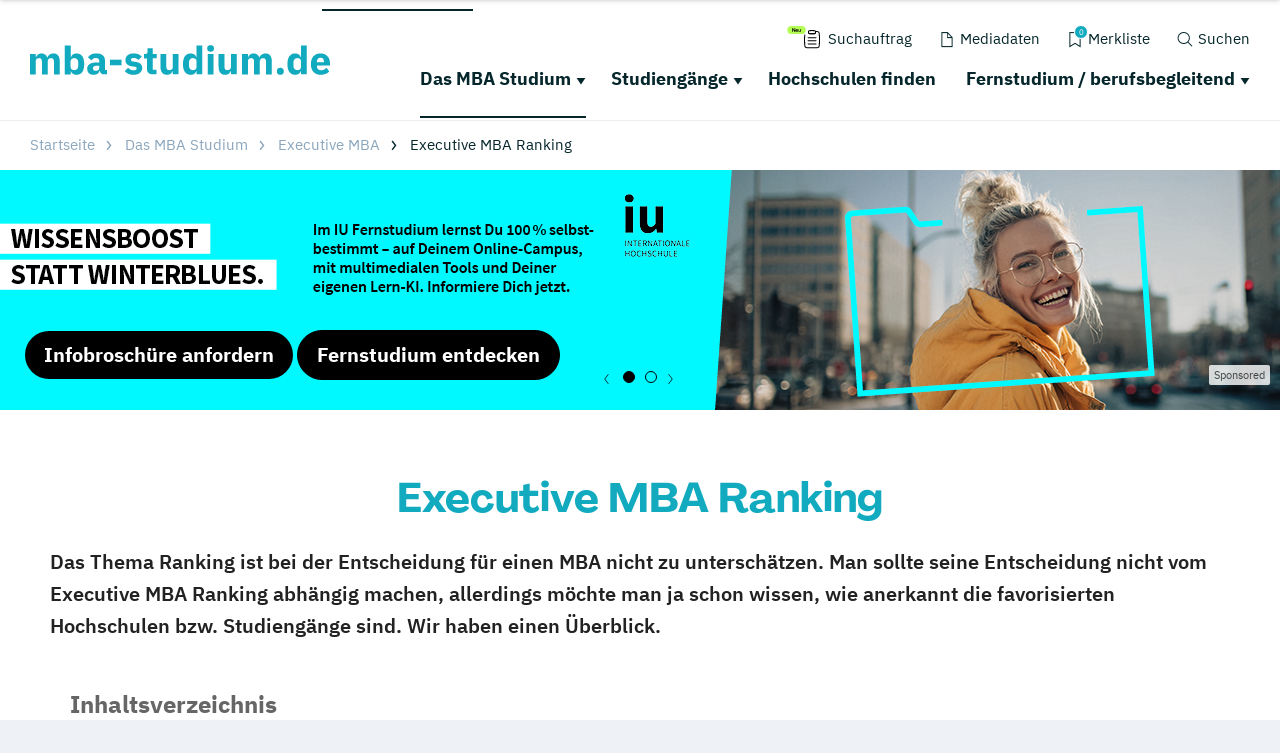

--- FILE ---
content_type: image/svg+xml
request_url: https://www.mba-studium.de/typo3conf/ext/drs_template/Resources/Public/img/schriftlogos/mba_studium_de.svg
body_size: 2043
content:
<?xml version="1.0" encoding="UTF-8"?><svg id="Ebene_2" xmlns="http://www.w3.org/2000/svg" viewBox="0 0 164.68 16.29"><defs><style>.cls-1{fill:#12aabe;}</style></defs><g id="Ebene_1-2"><g><path class="cls-1" d="M0,16.03V4.79H3.17v1.91h.13c.2-.6,.54-1.11,1.03-1.53s1.15-.63,1.99-.63c.77,0,1.43,.19,1.97,.58,.54,.38,.93,.95,1.18,1.69h.06c.1-.31,.25-.61,.46-.89s.46-.52,.76-.72c.3-.2,.63-.36,1.01-.48,.37-.12,.77-.18,1.2-.18,1.08,0,1.92,.38,2.49,1.16,.58,.77,.87,1.87,.87,3.3v7.04h-3.17v-6.79c0-1.43-.51-2.14-1.54-2.14-.47,0-.9,.14-1.29,.41-.38,.27-.58,.68-.58,1.24v7.28h-3.17v-6.79c0-1.43-.51-2.14-1.54-2.14-.23,0-.45,.03-.67,.1-.22,.06-.42,.17-.6,.31-.18,.14-.32,.32-.43,.52-.11,.21-.16,.45-.16,.72v7.28H0Z"/><path class="cls-1" d="M19.14,.19h3.17V6.68h.11c.16-.63,.52-1.14,1.08-1.54,.56-.4,1.21-.6,1.94-.6,1.43,0,2.5,.5,3.23,1.5,.73,1,1.09,2.46,1.09,4.37s-.36,3.37-1.09,4.38c-.73,1.01-1.81,1.51-3.23,1.51-.37,0-.72-.05-1.05-.16-.33-.11-.62-.26-.89-.45-.26-.19-.49-.42-.67-.68s-.32-.55-.41-.85h-.11v1.88h-3.17V.19Zm5.24,13.53c.6,0,1.1-.21,1.49-.63,.39-.42,.59-.99,.59-1.7v-1.95c0-.71-.2-1.28-.59-1.7-.39-.42-.89-.63-1.49-.63s-1.1,.15-1.49,.44c-.39,.29-.59,.7-.59,1.21v3.32c0,.51,.2,.92,.59,1.21,.39,.29,.89,.44,1.49,.44Z"/><path class="cls-1" d="M40.46,16.03c-.57,0-1.05-.18-1.42-.54-.38-.36-.62-.83-.72-1.43h-.13c-.17,.73-.55,1.28-1.13,1.66s-1.31,.57-2.16,.57c-1.13,0-1.99-.3-2.59-.9-.6-.6-.9-1.39-.9-2.37,0-1.18,.43-2.06,1.29-2.64,.86-.58,2.04-.86,3.52-.86h1.78v-.71c0-.54-.14-.97-.43-1.29s-.76-.48-1.43-.48c-.63,0-1.13,.14-1.5,.41-.37,.27-.68,.58-.92,.92l-1.88-1.68c.46-.67,1.03-1.2,1.72-1.58,.69-.38,1.63-.57,2.81-.57,1.6,0,2.8,.35,3.6,1.05,.8,.7,1.2,1.72,1.2,3.06v4.92h1.05v2.46h-1.75Zm-4.39-1.95c.53,0,.98-.11,1.36-.34,.38-.23,.57-.59,.57-1.1v-1.32h-1.54c-1.24,0-1.86,.42-1.86,1.25v.32c0,.41,.13,.71,.38,.9s.62,.29,1.09,.29Z"/><path class="cls-1" d="M43.88,11.05v-3.08h6.36v3.08h-6.36Z"/><path class="cls-1" d="M56.77,16.29c-1.08,0-2-.17-2.74-.52s-1.41-.85-1.99-1.49l1.86-1.88c.4,.44,.84,.79,1.33,1.05,.48,.26,1.04,.38,1.65,.38s1.06-.1,1.31-.29c.24-.19,.36-.45,.36-.78,0-.53-.38-.84-1.13-.94l-1.22-.15c-2.53-.31-3.79-1.47-3.79-3.47,0-.54,.1-1.04,.31-1.49,.21-.45,.5-.83,.88-1.16s.83-.57,1.37-.75,1.14-.27,1.81-.27c.59,0,1.1,.04,1.55,.12,.45,.08,.85,.19,1.2,.34,.35,.15,.67,.34,.96,.56,.29,.22,.58,.47,.87,.74l-1.82,1.86c-.36-.36-.76-.64-1.21-.84-.45-.21-.91-.31-1.38-.31-.54,0-.93,.08-1.16,.26-.23,.17-.34,.4-.34,.68,0,.3,.08,.53,.25,.7,.16,.16,.47,.28,.93,.35l1.26,.17c2.47,.33,3.7,1.46,3.7,3.38,0,.54-.11,1.04-.34,1.5-.23,.46-.55,.85-.97,1.19-.42,.34-.93,.6-1.52,.78s-1.25,.28-1.98,.28Z"/><path class="cls-1" d="M67.51,16.03c-1.1,0-1.93-.28-2.49-.83-.56-.56-.85-1.37-.85-2.44V7.26h-1.58v-2.46h.79c.43,0,.72-.1,.88-.31,.16-.21,.24-.5,.24-.89V1.75h2.85v3.04h2.23v2.46h-2.23v6.31h2.05v2.46h-1.88Z"/><path class="cls-1" d="M78.41,14.15h-.11c-.1,.29-.23,.56-.4,.81s-.37,.49-.63,.68c-.26,.2-.56,.36-.91,.47-.35,.11-.75,.17-1.21,.17-1.16,0-2.03-.38-2.62-1.15-.59-.76-.89-1.86-.89-3.29V4.79h3.17v6.79c0,.68,.12,1.21,.36,1.58,.24,.37,.66,.56,1.24,.56,.24,0,.49-.04,.73-.11s.46-.17,.64-.31,.33-.3,.45-.5c.11-.2,.17-.44,.17-.71V4.79h3.17v11.24h-3.17v-1.88Z"/><path class="cls-1" d="M91.43,14.15h-.11c-.08,.3-.22,.58-.41,.85s-.41,.49-.67,.68c-.26,.19-.56,.34-.9,.45-.34,.11-.68,.16-1.04,.16-1.43,0-2.5-.5-3.23-1.51-.73-1.01-1.09-2.47-1.09-4.38s.36-3.37,1.09-4.37c.73-1,1.81-1.5,3.23-1.5,.73,0,1.37,.2,1.94,.6s.92,.91,1.08,1.54h.11V.19h3.17v15.84h-3.17v-1.88Zm-2.08-.43c.6,0,1.1-.15,1.49-.44,.39-.29,.59-.7,.59-1.21v-3.32c0-.51-.2-.92-.59-1.21-.39-.29-.89-.44-1.49-.44s-1.09,.21-1.49,.63-.59,.99-.59,1.7v1.95c0,.71,.2,1.28,.59,1.7s.89,.63,1.49,.63Z"/><path class="cls-1" d="M99.13,3.6c-.64,0-1.11-.15-1.4-.44-.29-.29-.44-.67-.44-1.12v-.47c0-.46,.15-.83,.44-1.12s.76-.44,1.4-.44,1.11,.15,1.4,.44c.29,.29,.44,.67,.44,1.12v.47c0,.46-.15,.83-.44,1.12-.29,.29-.76,.44-1.4,.44Zm-1.58,1.2h3.17v11.24h-3.17V4.79Z"/><path class="cls-1" d="M110.31,14.15h-.11c-.1,.29-.23,.56-.4,.81-.17,.26-.38,.49-.63,.68-.26,.2-.56,.36-.91,.47-.35,.11-.75,.17-1.21,.17-1.16,0-2.03-.38-2.62-1.15-.59-.76-.89-1.86-.89-3.29V4.79h3.17v6.79c0,.68,.12,1.21,.36,1.58,.24,.37,.66,.56,1.24,.56,.24,0,.49-.04,.73-.11,.24-.07,.46-.17,.64-.31s.33-.3,.45-.5c.11-.2,.17-.44,.17-.71V4.79h3.17v11.24h-3.17v-1.88Z"/><path class="cls-1" d="M116.43,16.03V4.79h3.17v1.91h.13c.2-.6,.54-1.11,1.03-1.53s1.15-.63,1.99-.63c.77,0,1.43,.19,1.97,.58,.54,.38,.93,.95,1.18,1.69h.06c.1-.31,.25-.61,.46-.89s.46-.52,.76-.72c.3-.2,.63-.36,1.01-.48,.37-.12,.77-.18,1.2-.18,1.08,0,1.92,.38,2.49,1.16,.58,.77,.87,1.87,.87,3.3v7.04h-3.17v-6.79c0-1.43-.51-2.14-1.54-2.14-.47,0-.9,.14-1.28,.41s-.58,.68-.58,1.24v7.28h-3.17v-6.79c0-1.43-.51-2.14-1.54-2.14-.23,0-.45,.03-.67,.1s-.42,.17-.6,.31c-.18,.14-.32,.32-.43,.52s-.16,.45-.16,.72v7.28h-3.17Z"/><path class="cls-1" d="M137.41,16.27c-.64,0-1.12-.16-1.42-.48s-.46-.73-.46-1.23v-.43c0-.5,.15-.91,.46-1.23s.78-.48,1.42-.48,1.12,.16,1.42,.48,.46,.73,.46,1.23v.43c0,.5-.15,.91-.46,1.23s-.78,.48-1.42,.48Z"/><path class="cls-1" d="M148.77,14.15h-.11c-.09,.3-.22,.58-.41,.85-.19,.26-.41,.49-.67,.68-.26,.19-.56,.34-.9,.45-.34,.11-.68,.16-1.04,.16-1.43,0-2.5-.5-3.23-1.51-.73-1.01-1.09-2.47-1.09-4.38s.36-3.37,1.09-4.37c.73-1,1.81-1.5,3.23-1.5,.73,0,1.37,.2,1.94,.6s.92,.91,1.08,1.54h.11V.19h3.17v15.84h-3.17v-1.88Zm-2.08-.43c.6,0,1.09-.15,1.49-.44,.39-.29,.59-.7,.59-1.21v-3.32c0-.51-.2-.92-.59-1.21-.39-.29-.89-.44-1.49-.44s-1.1,.21-1.49,.63-.59,.99-.59,1.7v1.95c0,.71,.2,1.28,.59,1.7s.89,.63,1.49,.63Z"/><path class="cls-1" d="M159.58,16.29c-.86,0-1.62-.14-2.29-.42-.67-.28-1.24-.67-1.7-1.18s-.81-1.12-1.05-1.85-.35-1.54-.35-2.44,.11-1.69,.34-2.41c.23-.72,.57-1.34,1.02-1.85s1-.91,1.66-1.19,1.41-.42,2.25-.42c.93,0,1.72,.16,2.39,.47,.66,.31,1.21,.74,1.63,1.26,.42,.53,.73,1.14,.92,1.83s.29,1.42,.29,2.17v.94h-7.21v.17c0,.74,.2,1.32,.6,1.75,.4,.43,1.03,.65,1.88,.65,.66,0,1.19-.13,1.61-.39,.41-.26,.8-.58,1.16-.94l1.58,1.97c-.5,.59-1.15,1.04-1.96,1.37-.81,.33-1.72,.49-2.75,.49Zm-.06-9.42c-.64,0-1.15,.21-1.51,.63-.36,.42-.55,.98-.55,1.68v.17h3.94v-.19c0-.69-.15-1.24-.46-1.66-.31-.42-.78-.63-1.42-.63Z"/></g></g></svg>